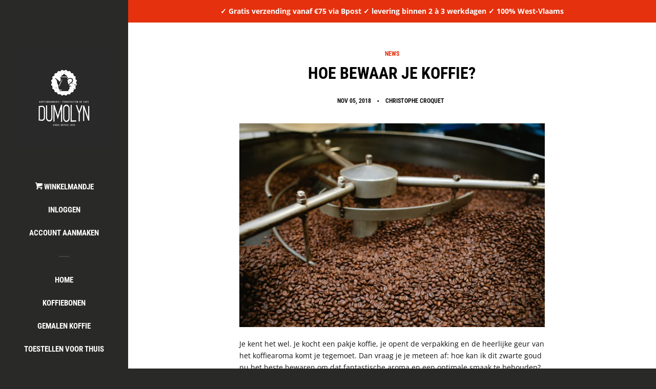

--- FILE ---
content_type: text/html; charset=utf-8
request_url: https://shop.dumolyn.be/blogs/news/hoe-bewaar-je-koffie
body_size: 15149
content:
<!doctype html>
<!--[if lt IE 7]><html class="no-js lt-ie9 lt-ie8 lt-ie7" lang="en"> <![endif]-->
<!--[if IE 7]><html class="no-js lt-ie9 lt-ie8" lang="en"> <![endif]-->
<!--[if IE 8]><html class="no-js lt-ie9" lang="en"> <![endif]-->
<!--[if IE 9 ]><html class="ie9 no-js"> <![endif]-->
<!--[if (gt IE 9)|!(IE)]><!--> <html class="no-js"> <!--<![endif]-->
<head>

  <!-- Basic page needs ================================================== -->
  <meta charset="utf-8">
  <meta http-equiv="X-UA-Compatible" content="IE=edge,chrome=1">

  
  <link rel="shortcut icon" href="//shop.dumolyn.be/cdn/shop/files/Favicon_c1ad4146-ba1c-45a7-bcce-6ffd4d732698_32x32.png?v=1614287216" type="image/png" />
  

  <!-- Title and description ================================================== -->
  <title>
  Hoe bewaar je koffie? | Koffiebranderij Dumolyn
  </title>

  
  <meta name="description" content="Hoe kan ik het best koffie bewaren? Ontdek de vijanden van jouw koffie - Tips &amp; Advies om gemalen koffie en koffiebonen te bewaren">
  

  <!-- Social meta ================================================== -->
  <!-- /snippets/social-meta-tags.liquid -->




<meta property="og:site_name" content="Koffiebranderij Dumolyn">
<meta property="og:url" content="https://shop.dumolyn.be/blogs/news/hoe-bewaar-je-koffie">
<meta property="og:title" content="Hoe bewaar je koffie?">
<meta property="og:type" content="article">
<meta property="og:description" content="
Je kent het wel. Je kocht een pakje koffie, je opent de verpakking en de heerlijke geur van het koffiearoma komt je tegemoet. Dan vraag je je meteen af: hoe kan ik dit zwarte goud nu het beste bewaren om dat fantastische aroma en een optimale smaak te behouden?

De vijanden
Koffie is een natuurproduct en verliest naar verloop van tijd zijn smaak, maar wordt in se niet slecht. Door het product op de juiste manier te bewaren, kan je de smaakbehoud verlengen. Vooraleer we je tips geven over hoe je onze koffie bewaart, moet je eerst weten welke vijanden koffie heeft. Zo hebben licht, zuurstof, warmte (hitte), sterke geuren en vocht de grootste impact op de kwaliteit van je koffie. Koffie op de juiste manier bewaren is dus zeer belangrijk.

Hoe lang is koffie dan houdbaar?
Bij Dumolyn verpakken we onze koffie in luchtdichte zakken. Zodra je onze verpakking opent, komt de koffie in aanraking met lucht en zuurstof. Vanaf dat eigen moment begint eigenlijk het proces waarin de kwaliteit van de koffie achteruitgaat.
In de eerste 24 uur verandert de smaak van je koffie het sterkst. Na 2 tot 6 dagen is de smaak zo veranderd, waardoor de koffie een slap karakter krijgt. Koffie zo snel mogelijk consumeren is dus de boodschap. Wil je genieten van de beste koffie? Dan raden we je aan om koffiebonen te kopen en deze à la minute te malen met een koffiemolen of met een volautomatisch espressotoestel.

Is er een verschil tussen gemalen koffie en koffiebonen?
Uit onze laatste bewering kan je wellicht al afleiden dat er wel degelijk een verschil is tussen koffiebonen en gemalen koffie. Net zoals bij gemalen koffie komt er lucht en zuurstof bij de bonen wanneer je een pakje opent, maar omdat de lucht niet zo snel tot de kern van de boon komt (waar zich de meest essentiële stoffen bevinden voor de smaak), blijft deze dus langer ‘vers’. Al verliest de boon ook in de eerste 48 à 72 uur het meest van zijn aroma.Dat is ook de reden waarom je onze gemalen koffie per 500 gram koopt en onze koffiebonen per 1000 gram.

Wat kan je dan doen om de bewaartijd te vergroten?
Verpakt
Koffie kan je het best in de originele verpakking bewaren. Omdat deze luchtdicht verpakt zijn, kan er dus geen licht, lucht of vochtigheid aan de koffie. Hou er toch enigszins rekening mee dat je de verpakking toch nog best op een koele, donkere en niet-vochtige plaats zet.

Open verpakking
Is de verpakking van je koffie al open? Dan consumeer je de koffie het best zo snel mogelijk. Of verdeel de koffie in meerdere kleine porties. Bewaar deze vervolgens in lucht- en lichtdichte bussen of kokers en plaats deze op een koele plaats.
Algemene tips:

Meng oude koffie(bonen) nooit met nieuwe!
Bewaar koffie niet in de buurt van voedingsmiddelen met een sterke geur
">

<meta property="og:image" content="http://shop.dumolyn.be/cdn/shop/articles/Bonen_1200x1200.jpg?v=1540563898">
<meta property="og:image:secure_url" content="https://shop.dumolyn.be/cdn/shop/articles/Bonen_1200x1200.jpg?v=1540563898">


<meta name="twitter:card" content="summary_large_image">
<meta name="twitter:title" content="Hoe bewaar je koffie?">
<meta name="twitter:description" content="
Je kent het wel. Je kocht een pakje koffie, je opent de verpakking en de heerlijke geur van het koffiearoma komt je tegemoet. Dan vraag je je meteen af: hoe kan ik dit zwarte goud nu het beste bewaren om dat fantastische aroma en een optimale smaak te behouden?

De vijanden
Koffie is een natuurproduct en verliest naar verloop van tijd zijn smaak, maar wordt in se niet slecht. Door het product op de juiste manier te bewaren, kan je de smaakbehoud verlengen. Vooraleer we je tips geven over hoe je onze koffie bewaart, moet je eerst weten welke vijanden koffie heeft. Zo hebben licht, zuurstof, warmte (hitte), sterke geuren en vocht de grootste impact op de kwaliteit van je koffie. Koffie op de juiste manier bewaren is dus zeer belangrijk.

Hoe lang is koffie dan houdbaar?
Bij Dumolyn verpakken we onze koffie in luchtdichte zakken. Zodra je onze verpakking opent, komt de koffie in aanraking met lucht en zuurstof. Vanaf dat eigen moment begint eigenlijk het proces waarin de kwaliteit van de koffie achteruitgaat.
In de eerste 24 uur verandert de smaak van je koffie het sterkst. Na 2 tot 6 dagen is de smaak zo veranderd, waardoor de koffie een slap karakter krijgt. Koffie zo snel mogelijk consumeren is dus de boodschap. Wil je genieten van de beste koffie? Dan raden we je aan om koffiebonen te kopen en deze à la minute te malen met een koffiemolen of met een volautomatisch espressotoestel.

Is er een verschil tussen gemalen koffie en koffiebonen?
Uit onze laatste bewering kan je wellicht al afleiden dat er wel degelijk een verschil is tussen koffiebonen en gemalen koffie. Net zoals bij gemalen koffie komt er lucht en zuurstof bij de bonen wanneer je een pakje opent, maar omdat de lucht niet zo snel tot de kern van de boon komt (waar zich de meest essentiële stoffen bevinden voor de smaak), blijft deze dus langer ‘vers’. Al verliest de boon ook in de eerste 48 à 72 uur het meest van zijn aroma.Dat is ook de reden waarom je onze gemalen koffie per 500 gram koopt en onze koffiebonen per 1000 gram.

Wat kan je dan doen om de bewaartijd te vergroten?
Verpakt
Koffie kan je het best in de originele verpakking bewaren. Omdat deze luchtdicht verpakt zijn, kan er dus geen licht, lucht of vochtigheid aan de koffie. Hou er toch enigszins rekening mee dat je de verpakking toch nog best op een koele, donkere en niet-vochtige plaats zet.

Open verpakking
Is de verpakking van je koffie al open? Dan consumeer je de koffie het best zo snel mogelijk. Of verdeel de koffie in meerdere kleine porties. Bewaar deze vervolgens in lucht- en lichtdichte bussen of kokers en plaats deze op een koele plaats.
Algemene tips:

Meng oude koffie(bonen) nooit met nieuwe!
Bewaar koffie niet in de buurt van voedingsmiddelen met een sterke geur
">


  <!-- Helpers ================================================== -->
  <link rel="canonical" href="https://shop.dumolyn.be/blogs/news/hoe-bewaar-je-koffie">
  <meta name="viewport" content="width=device-width, initial-scale=1, shrink-to-fit=no">

  
    <!-- Ajaxify Cart Plugin ================================================== -->
    <link href="//shop.dumolyn.be/cdn/shop/t/2/assets/ajaxify.scss.css?v=5270623581021609271533282387" rel="stylesheet" type="text/css" media="all" />
  

  <!-- CSS ================================================== -->
  <link href="//shop.dumolyn.be/cdn/shop/t/2/assets/timber.scss.css?v=130578788270375515691753789156" rel="stylesheet" type="text/css" media="all" />

  <script>
    window.theme = window.theme || {};

    var theme = {
      cartType: 'drawer',
      moneyFormat: "€{{amount_with_comma_separator}}",
      currentTemplate: 'article',
      variables: {
        mediaQuerySmall: 'screen and (max-width: 480px)',
        bpSmall: false
      }
    }

    document.documentElement.className = document.documentElement.className.replace('no-js', 'js');
  </script>

  <!-- Header hook for plugins ================================================== -->
  <script>window.performance && window.performance.mark && window.performance.mark('shopify.content_for_header.start');</script><meta name="google-site-verification" content="61YkSPUInbhT_MRXdOLiet3rkH-k6sYSny4exNl_OPM">
<meta id="shopify-digital-wallet" name="shopify-digital-wallet" content="/1973583970/digital_wallets/dialog">
<link rel="alternate" type="application/atom+xml" title="Feed" href="/blogs/news.atom" />
<script async="async" src="/checkouts/internal/preloads.js?locale=nl-BE"></script>
<script id="shopify-features" type="application/json">{"accessToken":"8e31a5084c1d59e97c44378c198f63cd","betas":["rich-media-storefront-analytics"],"domain":"shop.dumolyn.be","predictiveSearch":true,"shopId":1973583970,"locale":"nl"}</script>
<script>var Shopify = Shopify || {};
Shopify.shop = "koffiebranderij-dumolyn.myshopify.com";
Shopify.locale = "nl";
Shopify.currency = {"active":"EUR","rate":"1.0"};
Shopify.country = "BE";
Shopify.theme = {"name":"Pop","id":33278525538,"schema_name":"Pop","schema_version":"7.0.0","theme_store_id":719,"role":"main"};
Shopify.theme.handle = "null";
Shopify.theme.style = {"id":null,"handle":null};
Shopify.cdnHost = "shop.dumolyn.be/cdn";
Shopify.routes = Shopify.routes || {};
Shopify.routes.root = "/";</script>
<script type="module">!function(o){(o.Shopify=o.Shopify||{}).modules=!0}(window);</script>
<script>!function(o){function n(){var o=[];function n(){o.push(Array.prototype.slice.apply(arguments))}return n.q=o,n}var t=o.Shopify=o.Shopify||{};t.loadFeatures=n(),t.autoloadFeatures=n()}(window);</script>
<script id="shop-js-analytics" type="application/json">{"pageType":"article"}</script>
<script defer="defer" async type="module" src="//shop.dumolyn.be/cdn/shopifycloud/shop-js/modules/v2/client.init-shop-cart-sync_BHF27ruw.nl.esm.js"></script>
<script defer="defer" async type="module" src="//shop.dumolyn.be/cdn/shopifycloud/shop-js/modules/v2/chunk.common_Dwaf6e9K.esm.js"></script>
<script type="module">
  await import("//shop.dumolyn.be/cdn/shopifycloud/shop-js/modules/v2/client.init-shop-cart-sync_BHF27ruw.nl.esm.js");
await import("//shop.dumolyn.be/cdn/shopifycloud/shop-js/modules/v2/chunk.common_Dwaf6e9K.esm.js");

  window.Shopify.SignInWithShop?.initShopCartSync?.({"fedCMEnabled":true,"windoidEnabled":true});

</script>
<script>(function() {
  var isLoaded = false;
  function asyncLoad() {
    if (isLoaded) return;
    isLoaded = true;
    var urls = ["https:\/\/chimpstatic.com\/mcjs-connected\/js\/users\/009e666295616807e59b2a541\/9601f642f0d7c2982612ae40c.js?shop=koffiebranderij-dumolyn.myshopify.com","https:\/\/sprt-mws-legacy-files.spur-i-t.com\/motivator\/source.js?mw_motivator_t=1611059379\u0026shop=koffiebranderij-dumolyn.myshopify.com","https:\/\/cdn.autoketing.org\/sdk-cdn\/facebook-chat\/dist\/fb-chat-embed.js?t=1615400803213374400\u0026shop=koffiebranderij-dumolyn.myshopify.com","https:\/\/gcc.metizapps.com\/assets\/js\/app.js?shop=koffiebranderij-dumolyn.myshopify.com"];
    for (var i = 0; i < urls.length; i++) {
      var s = document.createElement('script');
      s.type = 'text/javascript';
      s.async = true;
      s.src = urls[i];
      var x = document.getElementsByTagName('script')[0];
      x.parentNode.insertBefore(s, x);
    }
  };
  if(window.attachEvent) {
    window.attachEvent('onload', asyncLoad);
  } else {
    window.addEventListener('load', asyncLoad, false);
  }
})();</script>
<script id="__st">var __st={"a":1973583970,"offset":3600,"reqid":"f21eb52e-0e4d-4e8c-a877-0d10012517ee-1768847336","pageurl":"shop.dumolyn.be\/blogs\/news\/hoe-bewaar-je-koffie","s":"articles-28593586274","u":"653a24ad4903","p":"article","rtyp":"article","rid":28593586274};</script>
<script>window.ShopifyPaypalV4VisibilityTracking = true;</script>
<script id="captcha-bootstrap">!function(){'use strict';const t='contact',e='account',n='new_comment',o=[[t,t],['blogs',n],['comments',n],[t,'customer']],c=[[e,'customer_login'],[e,'guest_login'],[e,'recover_customer_password'],[e,'create_customer']],r=t=>t.map((([t,e])=>`form[action*='/${t}']:not([data-nocaptcha='true']) input[name='form_type'][value='${e}']`)).join(','),a=t=>()=>t?[...document.querySelectorAll(t)].map((t=>t.form)):[];function s(){const t=[...o],e=r(t);return a(e)}const i='password',u='form_key',d=['recaptcha-v3-token','g-recaptcha-response','h-captcha-response',i],f=()=>{try{return window.sessionStorage}catch{return}},m='__shopify_v',_=t=>t.elements[u];function p(t,e,n=!1){try{const o=window.sessionStorage,c=JSON.parse(o.getItem(e)),{data:r}=function(t){const{data:e,action:n}=t;return t[m]||n?{data:e,action:n}:{data:t,action:n}}(c);for(const[e,n]of Object.entries(r))t.elements[e]&&(t.elements[e].value=n);n&&o.removeItem(e)}catch(o){console.error('form repopulation failed',{error:o})}}const l='form_type',E='cptcha';function T(t){t.dataset[E]=!0}const w=window,h=w.document,L='Shopify',v='ce_forms',y='captcha';let A=!1;((t,e)=>{const n=(g='f06e6c50-85a8-45c8-87d0-21a2b65856fe',I='https://cdn.shopify.com/shopifycloud/storefront-forms-hcaptcha/ce_storefront_forms_captcha_hcaptcha.v1.5.2.iife.js',D={infoText:'Beschermd door hCaptcha',privacyText:'Privacy',termsText:'Voorwaarden'},(t,e,n)=>{const o=w[L][v],c=o.bindForm;if(c)return c(t,g,e,D).then(n);var r;o.q.push([[t,g,e,D],n]),r=I,A||(h.body.append(Object.assign(h.createElement('script'),{id:'captcha-provider',async:!0,src:r})),A=!0)});var g,I,D;w[L]=w[L]||{},w[L][v]=w[L][v]||{},w[L][v].q=[],w[L][y]=w[L][y]||{},w[L][y].protect=function(t,e){n(t,void 0,e),T(t)},Object.freeze(w[L][y]),function(t,e,n,w,h,L){const[v,y,A,g]=function(t,e,n){const i=e?o:[],u=t?c:[],d=[...i,...u],f=r(d),m=r(i),_=r(d.filter((([t,e])=>n.includes(e))));return[a(f),a(m),a(_),s()]}(w,h,L),I=t=>{const e=t.target;return e instanceof HTMLFormElement?e:e&&e.form},D=t=>v().includes(t);t.addEventListener('submit',(t=>{const e=I(t);if(!e)return;const n=D(e)&&!e.dataset.hcaptchaBound&&!e.dataset.recaptchaBound,o=_(e),c=g().includes(e)&&(!o||!o.value);(n||c)&&t.preventDefault(),c&&!n&&(function(t){try{if(!f())return;!function(t){const e=f();if(!e)return;const n=_(t);if(!n)return;const o=n.value;o&&e.removeItem(o)}(t);const e=Array.from(Array(32),(()=>Math.random().toString(36)[2])).join('');!function(t,e){_(t)||t.append(Object.assign(document.createElement('input'),{type:'hidden',name:u})),t.elements[u].value=e}(t,e),function(t,e){const n=f();if(!n)return;const o=[...t.querySelectorAll(`input[type='${i}']`)].map((({name:t})=>t)),c=[...d,...o],r={};for(const[a,s]of new FormData(t).entries())c.includes(a)||(r[a]=s);n.setItem(e,JSON.stringify({[m]:1,action:t.action,data:r}))}(t,e)}catch(e){console.error('failed to persist form',e)}}(e),e.submit())}));const S=(t,e)=>{t&&!t.dataset[E]&&(n(t,e.some((e=>e===t))),T(t))};for(const o of['focusin','change'])t.addEventListener(o,(t=>{const e=I(t);D(e)&&S(e,y())}));const B=e.get('form_key'),M=e.get(l),P=B&&M;t.addEventListener('DOMContentLoaded',(()=>{const t=y();if(P)for(const e of t)e.elements[l].value===M&&p(e,B);[...new Set([...A(),...v().filter((t=>'true'===t.dataset.shopifyCaptcha))])].forEach((e=>S(e,t)))}))}(h,new URLSearchParams(w.location.search),n,t,e,['guest_login'])})(!0,!0)}();</script>
<script integrity="sha256-4kQ18oKyAcykRKYeNunJcIwy7WH5gtpwJnB7kiuLZ1E=" data-source-attribution="shopify.loadfeatures" defer="defer" src="//shop.dumolyn.be/cdn/shopifycloud/storefront/assets/storefront/load_feature-a0a9edcb.js" crossorigin="anonymous"></script>
<script data-source-attribution="shopify.dynamic_checkout.dynamic.init">var Shopify=Shopify||{};Shopify.PaymentButton=Shopify.PaymentButton||{isStorefrontPortableWallets:!0,init:function(){window.Shopify.PaymentButton.init=function(){};var t=document.createElement("script");t.src="https://shop.dumolyn.be/cdn/shopifycloud/portable-wallets/latest/portable-wallets.nl.js",t.type="module",document.head.appendChild(t)}};
</script>
<script data-source-attribution="shopify.dynamic_checkout.buyer_consent">
  function portableWalletsHideBuyerConsent(e){var t=document.getElementById("shopify-buyer-consent"),n=document.getElementById("shopify-subscription-policy-button");t&&n&&(t.classList.add("hidden"),t.setAttribute("aria-hidden","true"),n.removeEventListener("click",e))}function portableWalletsShowBuyerConsent(e){var t=document.getElementById("shopify-buyer-consent"),n=document.getElementById("shopify-subscription-policy-button");t&&n&&(t.classList.remove("hidden"),t.removeAttribute("aria-hidden"),n.addEventListener("click",e))}window.Shopify?.PaymentButton&&(window.Shopify.PaymentButton.hideBuyerConsent=portableWalletsHideBuyerConsent,window.Shopify.PaymentButton.showBuyerConsent=portableWalletsShowBuyerConsent);
</script>
<script data-source-attribution="shopify.dynamic_checkout.cart.bootstrap">document.addEventListener("DOMContentLoaded",(function(){function t(){return document.querySelector("shopify-accelerated-checkout-cart, shopify-accelerated-checkout")}if(t())Shopify.PaymentButton.init();else{new MutationObserver((function(e,n){t()&&(Shopify.PaymentButton.init(),n.disconnect())})).observe(document.body,{childList:!0,subtree:!0})}}));
</script>

<script>window.performance && window.performance.mark && window.performance.mark('shopify.content_for_header.end');</script>

  
<!--[if lt IE 9]>
<script src="//cdnjs.cloudflare.com/ajax/libs/html5shiv/3.7.2/html5shiv.min.js" type="text/javascript"></script>
<![endif]-->


  
  

  
  <script src="//shop.dumolyn.be/cdn/shop/t/2/assets/jquery-2.2.3.min.js?v=58211863146907186831533209814" type="text/javascript"></script>
  <script src="//shop.dumolyn.be/cdn/shop/t/2/assets/modernizr.min.js?v=520786850485634651533209814" type="text/javascript"></script>

  <!--[if (gt IE 9)|!(IE)]><!--><script src="//shop.dumolyn.be/cdn/shop/t/2/assets/lazysizes.min.js?v=177476512571513845041533209814" async="async"></script><!--<![endif]-->
  <!--[if lte IE 9]><script src="//shop.dumolyn.be/cdn/shop/t/2/assets/lazysizes.min.js?v=177476512571513845041533209814"></script><![endif]-->

  <!--[if (gt IE 9)|!(IE)]><!--><script src="//shop.dumolyn.be/cdn/shop/t/2/assets/theme.js?v=143665128681346883511533209814" defer="defer"></script><!--<![endif]-->
  <!--[if lte IE 9]><script src="//shop.dumolyn.be/cdn/shop/t/2/assets/theme.js?v=143665128681346883511533209814"></script><![endif]-->

 

<script>window.__pagefly_analytics_settings__ = {"acceptTracking":false};</script>
 <link href="https://monorail-edge.shopifysvc.com" rel="dns-prefetch">
<script>(function(){if ("sendBeacon" in navigator && "performance" in window) {try {var session_token_from_headers = performance.getEntriesByType('navigation')[0].serverTiming.find(x => x.name == '_s').description;} catch {var session_token_from_headers = undefined;}var session_cookie_matches = document.cookie.match(/_shopify_s=([^;]*)/);var session_token_from_cookie = session_cookie_matches && session_cookie_matches.length === 2 ? session_cookie_matches[1] : "";var session_token = session_token_from_headers || session_token_from_cookie || "";function handle_abandonment_event(e) {var entries = performance.getEntries().filter(function(entry) {return /monorail-edge.shopifysvc.com/.test(entry.name);});if (!window.abandonment_tracked && entries.length === 0) {window.abandonment_tracked = true;var currentMs = Date.now();var navigation_start = performance.timing.navigationStart;var payload = {shop_id: 1973583970,url: window.location.href,navigation_start,duration: currentMs - navigation_start,session_token,page_type: "article"};window.navigator.sendBeacon("https://monorail-edge.shopifysvc.com/v1/produce", JSON.stringify({schema_id: "online_store_buyer_site_abandonment/1.1",payload: payload,metadata: {event_created_at_ms: currentMs,event_sent_at_ms: currentMs}}));}}window.addEventListener('pagehide', handle_abandonment_event);}}());</script>
<script id="web-pixels-manager-setup">(function e(e,d,r,n,o){if(void 0===o&&(o={}),!Boolean(null===(a=null===(i=window.Shopify)||void 0===i?void 0:i.analytics)||void 0===a?void 0:a.replayQueue)){var i,a;window.Shopify=window.Shopify||{};var t=window.Shopify;t.analytics=t.analytics||{};var s=t.analytics;s.replayQueue=[],s.publish=function(e,d,r){return s.replayQueue.push([e,d,r]),!0};try{self.performance.mark("wpm:start")}catch(e){}var l=function(){var e={modern:/Edge?\/(1{2}[4-9]|1[2-9]\d|[2-9]\d{2}|\d{4,})\.\d+(\.\d+|)|Firefox\/(1{2}[4-9]|1[2-9]\d|[2-9]\d{2}|\d{4,})\.\d+(\.\d+|)|Chrom(ium|e)\/(9{2}|\d{3,})\.\d+(\.\d+|)|(Maci|X1{2}).+ Version\/(15\.\d+|(1[6-9]|[2-9]\d|\d{3,})\.\d+)([,.]\d+|)( \(\w+\)|)( Mobile\/\w+|) Safari\/|Chrome.+OPR\/(9{2}|\d{3,})\.\d+\.\d+|(CPU[ +]OS|iPhone[ +]OS|CPU[ +]iPhone|CPU IPhone OS|CPU iPad OS)[ +]+(15[._]\d+|(1[6-9]|[2-9]\d|\d{3,})[._]\d+)([._]\d+|)|Android:?[ /-](13[3-9]|1[4-9]\d|[2-9]\d{2}|\d{4,})(\.\d+|)(\.\d+|)|Android.+Firefox\/(13[5-9]|1[4-9]\d|[2-9]\d{2}|\d{4,})\.\d+(\.\d+|)|Android.+Chrom(ium|e)\/(13[3-9]|1[4-9]\d|[2-9]\d{2}|\d{4,})\.\d+(\.\d+|)|SamsungBrowser\/([2-9]\d|\d{3,})\.\d+/,legacy:/Edge?\/(1[6-9]|[2-9]\d|\d{3,})\.\d+(\.\d+|)|Firefox\/(5[4-9]|[6-9]\d|\d{3,})\.\d+(\.\d+|)|Chrom(ium|e)\/(5[1-9]|[6-9]\d|\d{3,})\.\d+(\.\d+|)([\d.]+$|.*Safari\/(?![\d.]+ Edge\/[\d.]+$))|(Maci|X1{2}).+ Version\/(10\.\d+|(1[1-9]|[2-9]\d|\d{3,})\.\d+)([,.]\d+|)( \(\w+\)|)( Mobile\/\w+|) Safari\/|Chrome.+OPR\/(3[89]|[4-9]\d|\d{3,})\.\d+\.\d+|(CPU[ +]OS|iPhone[ +]OS|CPU[ +]iPhone|CPU IPhone OS|CPU iPad OS)[ +]+(10[._]\d+|(1[1-9]|[2-9]\d|\d{3,})[._]\d+)([._]\d+|)|Android:?[ /-](13[3-9]|1[4-9]\d|[2-9]\d{2}|\d{4,})(\.\d+|)(\.\d+|)|Mobile Safari.+OPR\/([89]\d|\d{3,})\.\d+\.\d+|Android.+Firefox\/(13[5-9]|1[4-9]\d|[2-9]\d{2}|\d{4,})\.\d+(\.\d+|)|Android.+Chrom(ium|e)\/(13[3-9]|1[4-9]\d|[2-9]\d{2}|\d{4,})\.\d+(\.\d+|)|Android.+(UC? ?Browser|UCWEB|U3)[ /]?(15\.([5-9]|\d{2,})|(1[6-9]|[2-9]\d|\d{3,})\.\d+)\.\d+|SamsungBrowser\/(5\.\d+|([6-9]|\d{2,})\.\d+)|Android.+MQ{2}Browser\/(14(\.(9|\d{2,})|)|(1[5-9]|[2-9]\d|\d{3,})(\.\d+|))(\.\d+|)|K[Aa][Ii]OS\/(3\.\d+|([4-9]|\d{2,})\.\d+)(\.\d+|)/},d=e.modern,r=e.legacy,n=navigator.userAgent;return n.match(d)?"modern":n.match(r)?"legacy":"unknown"}(),u="modern"===l?"modern":"legacy",c=(null!=n?n:{modern:"",legacy:""})[u],f=function(e){return[e.baseUrl,"/wpm","/b",e.hashVersion,"modern"===e.buildTarget?"m":"l",".js"].join("")}({baseUrl:d,hashVersion:r,buildTarget:u}),m=function(e){var d=e.version,r=e.bundleTarget,n=e.surface,o=e.pageUrl,i=e.monorailEndpoint;return{emit:function(e){var a=e.status,t=e.errorMsg,s=(new Date).getTime(),l=JSON.stringify({metadata:{event_sent_at_ms:s},events:[{schema_id:"web_pixels_manager_load/3.1",payload:{version:d,bundle_target:r,page_url:o,status:a,surface:n,error_msg:t},metadata:{event_created_at_ms:s}}]});if(!i)return console&&console.warn&&console.warn("[Web Pixels Manager] No Monorail endpoint provided, skipping logging."),!1;try{return self.navigator.sendBeacon.bind(self.navigator)(i,l)}catch(e){}var u=new XMLHttpRequest;try{return u.open("POST",i,!0),u.setRequestHeader("Content-Type","text/plain"),u.send(l),!0}catch(e){return console&&console.warn&&console.warn("[Web Pixels Manager] Got an unhandled error while logging to Monorail."),!1}}}}({version:r,bundleTarget:l,surface:e.surface,pageUrl:self.location.href,monorailEndpoint:e.monorailEndpoint});try{o.browserTarget=l,function(e){var d=e.src,r=e.async,n=void 0===r||r,o=e.onload,i=e.onerror,a=e.sri,t=e.scriptDataAttributes,s=void 0===t?{}:t,l=document.createElement("script"),u=document.querySelector("head"),c=document.querySelector("body");if(l.async=n,l.src=d,a&&(l.integrity=a,l.crossOrigin="anonymous"),s)for(var f in s)if(Object.prototype.hasOwnProperty.call(s,f))try{l.dataset[f]=s[f]}catch(e){}if(o&&l.addEventListener("load",o),i&&l.addEventListener("error",i),u)u.appendChild(l);else{if(!c)throw new Error("Did not find a head or body element to append the script");c.appendChild(l)}}({src:f,async:!0,onload:function(){if(!function(){var e,d;return Boolean(null===(d=null===(e=window.Shopify)||void 0===e?void 0:e.analytics)||void 0===d?void 0:d.initialized)}()){var d=window.webPixelsManager.init(e)||void 0;if(d){var r=window.Shopify.analytics;r.replayQueue.forEach((function(e){var r=e[0],n=e[1],o=e[2];d.publishCustomEvent(r,n,o)})),r.replayQueue=[],r.publish=d.publishCustomEvent,r.visitor=d.visitor,r.initialized=!0}}},onerror:function(){return m.emit({status:"failed",errorMsg:"".concat(f," has failed to load")})},sri:function(e){var d=/^sha384-[A-Za-z0-9+/=]+$/;return"string"==typeof e&&d.test(e)}(c)?c:"",scriptDataAttributes:o}),m.emit({status:"loading"})}catch(e){m.emit({status:"failed",errorMsg:(null==e?void 0:e.message)||"Unknown error"})}}})({shopId: 1973583970,storefrontBaseUrl: "https://shop.dumolyn.be",extensionsBaseUrl: "https://extensions.shopifycdn.com/cdn/shopifycloud/web-pixels-manager",monorailEndpoint: "https://monorail-edge.shopifysvc.com/unstable/produce_batch",surface: "storefront-renderer",enabledBetaFlags: ["2dca8a86"],webPixelsConfigList: [{"id":"996835656","configuration":"{\"config\":\"{\\\"pixel_id\\\":\\\"G-HJ1W6YLGES\\\",\\\"target_country\\\":\\\"BE\\\",\\\"gtag_events\\\":[{\\\"type\\\":\\\"search\\\",\\\"action_label\\\":[\\\"G-HJ1W6YLGES\\\",\\\"AW-831426590\\\/XsPUCImMj5kBEJ6guowD\\\"]},{\\\"type\\\":\\\"begin_checkout\\\",\\\"action_label\\\":[\\\"G-HJ1W6YLGES\\\",\\\"AW-831426590\\\/MnUuCIaMj5kBEJ6guowD\\\"]},{\\\"type\\\":\\\"view_item\\\",\\\"action_label\\\":[\\\"G-HJ1W6YLGES\\\",\\\"AW-831426590\\\/uXH-CICMj5kBEJ6guowD\\\",\\\"MC-49MVRTEJ81\\\"]},{\\\"type\\\":\\\"purchase\\\",\\\"action_label\\\":[\\\"G-HJ1W6YLGES\\\",\\\"AW-831426590\\\/DfdfCP2Lj5kBEJ6guowD\\\",\\\"MC-49MVRTEJ81\\\"]},{\\\"type\\\":\\\"page_view\\\",\\\"action_label\\\":[\\\"G-HJ1W6YLGES\\\",\\\"AW-831426590\\\/OBilCPqLj5kBEJ6guowD\\\",\\\"MC-49MVRTEJ81\\\"]},{\\\"type\\\":\\\"add_payment_info\\\",\\\"action_label\\\":[\\\"G-HJ1W6YLGES\\\",\\\"AW-831426590\\\/KXpeCIyMj5kBEJ6guowD\\\"]},{\\\"type\\\":\\\"add_to_cart\\\",\\\"action_label\\\":[\\\"G-HJ1W6YLGES\\\",\\\"AW-831426590\\\/4vGHCIOMj5kBEJ6guowD\\\"]}],\\\"enable_monitoring_mode\\\":false}\"}","eventPayloadVersion":"v1","runtimeContext":"OPEN","scriptVersion":"b2a88bafab3e21179ed38636efcd8a93","type":"APP","apiClientId":1780363,"privacyPurposes":[],"dataSharingAdjustments":{"protectedCustomerApprovalScopes":["read_customer_address","read_customer_email","read_customer_name","read_customer_personal_data","read_customer_phone"]}},{"id":"374899016","configuration":"{\"pixel_id\":\"279859112594945\",\"pixel_type\":\"facebook_pixel\",\"metaapp_system_user_token\":\"-\"}","eventPayloadVersion":"v1","runtimeContext":"OPEN","scriptVersion":"ca16bc87fe92b6042fbaa3acc2fbdaa6","type":"APP","apiClientId":2329312,"privacyPurposes":["ANALYTICS","MARKETING","SALE_OF_DATA"],"dataSharingAdjustments":{"protectedCustomerApprovalScopes":["read_customer_address","read_customer_email","read_customer_name","read_customer_personal_data","read_customer_phone"]}},{"id":"shopify-app-pixel","configuration":"{}","eventPayloadVersion":"v1","runtimeContext":"STRICT","scriptVersion":"0450","apiClientId":"shopify-pixel","type":"APP","privacyPurposes":["ANALYTICS","MARKETING"]},{"id":"shopify-custom-pixel","eventPayloadVersion":"v1","runtimeContext":"LAX","scriptVersion":"0450","apiClientId":"shopify-pixel","type":"CUSTOM","privacyPurposes":["ANALYTICS","MARKETING"]}],isMerchantRequest: false,initData: {"shop":{"name":"Koffiebranderij Dumolyn","paymentSettings":{"currencyCode":"EUR"},"myshopifyDomain":"koffiebranderij-dumolyn.myshopify.com","countryCode":"BE","storefrontUrl":"https:\/\/shop.dumolyn.be"},"customer":null,"cart":null,"checkout":null,"productVariants":[],"purchasingCompany":null},},"https://shop.dumolyn.be/cdn","fcfee988w5aeb613cpc8e4bc33m6693e112",{"modern":"","legacy":""},{"shopId":"1973583970","storefrontBaseUrl":"https:\/\/shop.dumolyn.be","extensionBaseUrl":"https:\/\/extensions.shopifycdn.com\/cdn\/shopifycloud\/web-pixels-manager","surface":"storefront-renderer","enabledBetaFlags":"[\"2dca8a86\"]","isMerchantRequest":"false","hashVersion":"fcfee988w5aeb613cpc8e4bc33m6693e112","publish":"custom","events":"[[\"page_viewed\",{}]]"});</script><script>
  window.ShopifyAnalytics = window.ShopifyAnalytics || {};
  window.ShopifyAnalytics.meta = window.ShopifyAnalytics.meta || {};
  window.ShopifyAnalytics.meta.currency = 'EUR';
  var meta = {"page":{"pageType":"article","resourceType":"article","resourceId":28593586274,"requestId":"f21eb52e-0e4d-4e8c-a877-0d10012517ee-1768847336"}};
  for (var attr in meta) {
    window.ShopifyAnalytics.meta[attr] = meta[attr];
  }
</script>
<script class="analytics">
  (function () {
    var customDocumentWrite = function(content) {
      var jquery = null;

      if (window.jQuery) {
        jquery = window.jQuery;
      } else if (window.Checkout && window.Checkout.$) {
        jquery = window.Checkout.$;
      }

      if (jquery) {
        jquery('body').append(content);
      }
    };

    var hasLoggedConversion = function(token) {
      if (token) {
        return document.cookie.indexOf('loggedConversion=' + token) !== -1;
      }
      return false;
    }

    var setCookieIfConversion = function(token) {
      if (token) {
        var twoMonthsFromNow = new Date(Date.now());
        twoMonthsFromNow.setMonth(twoMonthsFromNow.getMonth() + 2);

        document.cookie = 'loggedConversion=' + token + '; expires=' + twoMonthsFromNow;
      }
    }

    var trekkie = window.ShopifyAnalytics.lib = window.trekkie = window.trekkie || [];
    if (trekkie.integrations) {
      return;
    }
    trekkie.methods = [
      'identify',
      'page',
      'ready',
      'track',
      'trackForm',
      'trackLink'
    ];
    trekkie.factory = function(method) {
      return function() {
        var args = Array.prototype.slice.call(arguments);
        args.unshift(method);
        trekkie.push(args);
        return trekkie;
      };
    };
    for (var i = 0; i < trekkie.methods.length; i++) {
      var key = trekkie.methods[i];
      trekkie[key] = trekkie.factory(key);
    }
    trekkie.load = function(config) {
      trekkie.config = config || {};
      trekkie.config.initialDocumentCookie = document.cookie;
      var first = document.getElementsByTagName('script')[0];
      var script = document.createElement('script');
      script.type = 'text/javascript';
      script.onerror = function(e) {
        var scriptFallback = document.createElement('script');
        scriptFallback.type = 'text/javascript';
        scriptFallback.onerror = function(error) {
                var Monorail = {
      produce: function produce(monorailDomain, schemaId, payload) {
        var currentMs = new Date().getTime();
        var event = {
          schema_id: schemaId,
          payload: payload,
          metadata: {
            event_created_at_ms: currentMs,
            event_sent_at_ms: currentMs
          }
        };
        return Monorail.sendRequest("https://" + monorailDomain + "/v1/produce", JSON.stringify(event));
      },
      sendRequest: function sendRequest(endpointUrl, payload) {
        // Try the sendBeacon API
        if (window && window.navigator && typeof window.navigator.sendBeacon === 'function' && typeof window.Blob === 'function' && !Monorail.isIos12()) {
          var blobData = new window.Blob([payload], {
            type: 'text/plain'
          });

          if (window.navigator.sendBeacon(endpointUrl, blobData)) {
            return true;
          } // sendBeacon was not successful

        } // XHR beacon

        var xhr = new XMLHttpRequest();

        try {
          xhr.open('POST', endpointUrl);
          xhr.setRequestHeader('Content-Type', 'text/plain');
          xhr.send(payload);
        } catch (e) {
          console.log(e);
        }

        return false;
      },
      isIos12: function isIos12() {
        return window.navigator.userAgent.lastIndexOf('iPhone; CPU iPhone OS 12_') !== -1 || window.navigator.userAgent.lastIndexOf('iPad; CPU OS 12_') !== -1;
      }
    };
    Monorail.produce('monorail-edge.shopifysvc.com',
      'trekkie_storefront_load_errors/1.1',
      {shop_id: 1973583970,
      theme_id: 33278525538,
      app_name: "storefront",
      context_url: window.location.href,
      source_url: "//shop.dumolyn.be/cdn/s/trekkie.storefront.cd680fe47e6c39ca5d5df5f0a32d569bc48c0f27.min.js"});

        };
        scriptFallback.async = true;
        scriptFallback.src = '//shop.dumolyn.be/cdn/s/trekkie.storefront.cd680fe47e6c39ca5d5df5f0a32d569bc48c0f27.min.js';
        first.parentNode.insertBefore(scriptFallback, first);
      };
      script.async = true;
      script.src = '//shop.dumolyn.be/cdn/s/trekkie.storefront.cd680fe47e6c39ca5d5df5f0a32d569bc48c0f27.min.js';
      first.parentNode.insertBefore(script, first);
    };
    trekkie.load(
      {"Trekkie":{"appName":"storefront","development":false,"defaultAttributes":{"shopId":1973583970,"isMerchantRequest":null,"themeId":33278525538,"themeCityHash":"10765270535171907928","contentLanguage":"nl","currency":"EUR","eventMetadataId":"c5ef237a-35e2-42d2-8d30-5aa1b447025a"},"isServerSideCookieWritingEnabled":true,"monorailRegion":"shop_domain","enabledBetaFlags":["65f19447"]},"Session Attribution":{},"S2S":{"facebookCapiEnabled":false,"source":"trekkie-storefront-renderer","apiClientId":580111}}
    );

    var loaded = false;
    trekkie.ready(function() {
      if (loaded) return;
      loaded = true;

      window.ShopifyAnalytics.lib = window.trekkie;

      var originalDocumentWrite = document.write;
      document.write = customDocumentWrite;
      try { window.ShopifyAnalytics.merchantGoogleAnalytics.call(this); } catch(error) {};
      document.write = originalDocumentWrite;

      window.ShopifyAnalytics.lib.page(null,{"pageType":"article","resourceType":"article","resourceId":28593586274,"requestId":"f21eb52e-0e4d-4e8c-a877-0d10012517ee-1768847336","shopifyEmitted":true});

      var match = window.location.pathname.match(/checkouts\/(.+)\/(thank_you|post_purchase)/)
      var token = match? match[1]: undefined;
      if (!hasLoggedConversion(token)) {
        setCookieIfConversion(token);
        
      }
    });


        var eventsListenerScript = document.createElement('script');
        eventsListenerScript.async = true;
        eventsListenerScript.src = "//shop.dumolyn.be/cdn/shopifycloud/storefront/assets/shop_events_listener-3da45d37.js";
        document.getElementsByTagName('head')[0].appendChild(eventsListenerScript);

})();</script>
  <script>
  if (!window.ga || (window.ga && typeof window.ga !== 'function')) {
    window.ga = function ga() {
      (window.ga.q = window.ga.q || []).push(arguments);
      if (window.Shopify && window.Shopify.analytics && typeof window.Shopify.analytics.publish === 'function') {
        window.Shopify.analytics.publish("ga_stub_called", {}, {sendTo: "google_osp_migration"});
      }
      console.error("Shopify's Google Analytics stub called with:", Array.from(arguments), "\nSee https://help.shopify.com/manual/promoting-marketing/pixels/pixel-migration#google for more information.");
    };
    if (window.Shopify && window.Shopify.analytics && typeof window.Shopify.analytics.publish === 'function') {
      window.Shopify.analytics.publish("ga_stub_initialized", {}, {sendTo: "google_osp_migration"});
    }
  }
</script>
<script
  defer
  src="https://shop.dumolyn.be/cdn/shopifycloud/perf-kit/shopify-perf-kit-3.0.4.min.js"
  data-application="storefront-renderer"
  data-shop-id="1973583970"
  data-render-region="gcp-us-east1"
  data-page-type="article"
  data-theme-instance-id="33278525538"
  data-theme-name="Pop"
  data-theme-version="7.0.0"
  data-monorail-region="shop_domain"
  data-resource-timing-sampling-rate="10"
  data-shs="true"
  data-shs-beacon="true"
  data-shs-export-with-fetch="true"
  data-shs-logs-sample-rate="1"
  data-shs-beacon-endpoint="https://shop.dumolyn.be/api/collect"
></script>
</head> 


<body id="hoe-bewaar-je-koffie-koffiebranderij-dumolyn" class="template-article" >
<!-- Google Tag Manager (noscript) -->
<noscript><iframe src="https://www.googletagmanager.com/ns.html?id=GTM-M4RKL7K"
height="0" width="0" style="display:none;visibility:hidden"></iframe></noscript>
<!-- End Google Tag Manager (noscript) -->
  
  <div id="shopify-section-header" class="shopify-section">





<style>
.site-header {
  
}

@media screen and (max-width: 1024px) {
  .site-header {
    height: 100px;
  }
}



@media screen and (min-width: 1025px) {
  .main-content {
    margin: 90px 0 0 0;
  }

  .site-header {
    height: 100%;
    width: 250px;
    overflow-y: auto;
    left: 0;
    position: fixed;
  }
}

.nav-mobile {
  width: 250px;
}

.page-move--nav .page-element {
  left: 250px;
}

@media screen and (min-width: 1025px) {
  .page-wrapper {
    left: 250px;
    width: calc(100% - 250px);
  }
}

.supports-csstransforms .page-move--nav .page-element {
  left: 0;
  -webkit-transform: translateX(250px);
  -moz-transform: translateX(250px);
  -ms-transform: translateX(250px);
  -o-transform: translateX(250px);
  transform: translateX(250px);
}

@media screen and (min-width: 1025px) {
  .supports-csstransforms .page-move--cart .site-header  {
    left: -250px;
  }
  .supports-csstransforms .page-move--cart .page-wrapper {
    left: calc(250px / 2);
    transform: translateX(calc(-50% + (250px / 2)));
  }
}

@media screen and (max-width: 1024px) {
  .page-wrapper {
    top: 100px;
  }
}

.page-move--nav .ajaxify-drawer {
  right: -250px;
}

.supports-csstransforms .page-move--nav .ajaxify-drawer {
  right: 0;
  -webkit-transform: translateX(250px);
  -moz-transform: translateX(250px);
  -ms-transform: translateX(250px);
  -o-transform: translateX(250px);
  transform: translateX(250px);
}

@media screen and (max-width: 1024px) {
  .header-logo img {
    max-height: 70px;
  }
}

@media screen and (min-width: 1025px) {
  .header-logo img {
    max-height: none;
  }
}

.nav-bar {
  height: 100px;
}

@media screen and (max-width: 1024px) {
  .cart-toggle,
  .nav-toggle {
    height: 100px;
  }
}
</style>



<div class="nav-mobile">
  <nav class="nav-bar" role="navigation">
    <div class="wrapper">
      



<ul class="site-nav" id="accessibleNav">
  
    
      
        <li>
          <a href="/" class="site-nav__link site-nav__linknodrop">
            Home
          </a>
        </li>
      
    
  
    
      
        <li>
          <a href="/collections/dumolyn-koffiebonen" class="site-nav__link site-nav__linknodrop">
            Koffiebonen
          </a>
        </li>
      
    
  
    
      
        <li>
          <a href="/collections/dumolyn-gemalen-koffie" class="site-nav__link site-nav__linknodrop">
            Gemalen Koffie
          </a>
        </li>
      
    
  
    
      
        <li>
          <a href="/collections/espressotoestellen-voor-thuis" class="site-nav__link site-nav__linknodrop">
            Toestellen voor thuis
          </a>
        </li>
      
    
  
    
      
        <li>
          <a href="/collections/espressotoestellen-voor-op-kantoor" class="site-nav__link site-nav__linknodrop">
            Kantoortoestellen
          </a>
        </li>
      
    
  
    
      
        <li>
          <a href="/collections/onderhoudsproducten" class="site-nav__link site-nav__linknodrop">
            Onderhoudsproducten
          </a>
        </li>
      
    
  
    
      
        <li>
          <a href="/collections/losse-thee" class="site-nav__link site-nav__linknodrop">
            Losse Thee
          </a>
        </li>
      
    
  
    
      
        <li>
          <a href="/pages/contact" class="site-nav__link site-nav__linknodrop">
            Contact
          </a>
        </li>
      
    
  
  
    
      <li class="large--hide">
        <a href="/account/login" class="site-nav__link">Inloggen</a>
      </li>
      <li class="large--hide">
        <a href="/account/register" class="site-nav__link">Account aanmaken</a>
      </li>
    
  
</ul>

    </div>
  </nav>
</div>

<header class="site-header page-element" role="banner" data-section-id="header" data-section-type="header">
  <div class="nav-bar grid--full large--hide">

    <div class="grid-item one-quarter">
      <button type="button" class="text-link nav-toggle" id="navToggle" aria-expanded="false" aria-controls="accessibleNav">
        <div class="table-contain">
          <div class="table-contain__inner">
            <span class="icon-fallback-text">
              <span class="icon icon-hamburger" aria-hidden="true"></span>
              <span class="fallback-text">Menu</span>
            </span>
          </div>
        </div>
      </button>
    </div>

    <div class="grid-item two-quarters">

      <div class="table-contain">
        <div class="table-contain__inner">

        
          <div class="h1 header-logo" itemscope itemtype="http://schema.org/Organization">
        

        
          <a href="/" itemprop="url">
            <img src="//shop.dumolyn.be/cdn/shop/files/FB_Profile_450x.png?v=1614287216" alt="Koffiebranderij Dumolyn" itemprop="logo">
          </a>
        

        
          </div>
        

        </div>
      </div>

    </div>

    <div class="grid-item one-quarter">
      <a href="/cart" class="cart-toggle">
      <div class="table-contain">
        <div class="table-contain__inner">
          <span class="icon-fallback-text">
            <span class="icon icon-cart" aria-hidden="true"></span>
            <span class="fallback-text">Winkelmandje</span>
          </span>
        </div>
      </div>
      </a>
    </div>

  </div>

  <div class="wrapper">

    
    <div class="grid--full">
      <div class="grid-item medium-down--hide">
      
        <div class="h1 header-logo" itemscope itemtype="http://schema.org/Organization">
      

      
        
        
<style>
  
  
  @media screen and (min-width: 480px) { 
    #Logo-header {
      max-width: 195px;
      max-height: 195.0px;
    }
    #LogoWrapper-header {
      max-width: 195px;
    }
   } 
  
  
    
    @media screen and (max-width: 479px) {
      #Logo-header {
        max-width: 450px;
        max-height: 450px;
      }
      #LogoWrapper-header {
        max-width: 450px;
      }
    }
  
</style>


        <div id="LogoWrapper-header" class="logo-wrapper js">
          <a href="/" itemprop="url" style="padding-top:100.0%;">
            <img id="Logo-header"
                 class="logo lazyload"
                 data-src="//shop.dumolyn.be/cdn/shop/files/FB_Profile_{width}x.png?v=1614287216"
                 data-widths="[195, 380, 575, 720, 900, 1080, 1296, 1512, 1728, 2048]"
                 data-aspectratio=""
                 data-sizes="auto"
                 alt="Koffiebranderij Dumolyn"
                 itemprop="logo">
          </a>
        </div>

        <noscript>
          <a href="/" itemprop="url">
            <img src="//shop.dumolyn.be/cdn/shop/files/FB_Profile_450x.png?v=1614287216" alt="Koffiebranderij Dumolyn" itemprop="logo">
          </a>
        </noscript>
      

      
        </div>
      
      </div>
    </div>

    

    <div class="medium-down--hide">
      <ul class="site-nav">
        <li>
          <a href="/cart" class="cart-toggle site-nav__link">
            <span class="icon icon-cart" aria-hidden="true"></span>
            Winkelmandje
            <span id="cartCount" class="hidden-count">(0)</span>
          </a>
        </li>
        
          
            <li>
              <a href="/account/login" class="site-nav__link">Inloggen</a>
            </li>
            <li>
              <a href="/account/register" class="site-nav__link">Account aanmaken</a>
            </li>
          
        
      </ul>

      <hr class="hr--small">
    </div>

    

    <nav class="medium-down--hide" role="navigation">
      



<ul class="site-nav" id="accessibleNav">
  
    
      
        <li>
          <a href="/" class="site-nav__link site-nav__linknodrop">
            Home
          </a>
        </li>
      
    
  
    
      
        <li>
          <a href="/collections/dumolyn-koffiebonen" class="site-nav__link site-nav__linknodrop">
            Koffiebonen
          </a>
        </li>
      
    
  
    
      
        <li>
          <a href="/collections/dumolyn-gemalen-koffie" class="site-nav__link site-nav__linknodrop">
            Gemalen Koffie
          </a>
        </li>
      
    
  
    
      
        <li>
          <a href="/collections/espressotoestellen-voor-thuis" class="site-nav__link site-nav__linknodrop">
            Toestellen voor thuis
          </a>
        </li>
      
    
  
    
      
        <li>
          <a href="/collections/espressotoestellen-voor-op-kantoor" class="site-nav__link site-nav__linknodrop">
            Kantoortoestellen
          </a>
        </li>
      
    
  
    
      
        <li>
          <a href="/collections/onderhoudsproducten" class="site-nav__link site-nav__linknodrop">
            Onderhoudsproducten
          </a>
        </li>
      
    
  
    
      
        <li>
          <a href="/collections/losse-thee" class="site-nav__link site-nav__linknodrop">
            Losse Thee
          </a>
        </li>
      
    
  
    
      
        <li>
          <a href="/pages/contact" class="site-nav__link site-nav__linknodrop">
            Contact
          </a>
        </li>
      
    
  
  
    
      <li class="large--hide">
        <a href="/account/login" class="site-nav__link">Inloggen</a>
      </li>
      <li class="large--hide">
        <a href="/account/register" class="site-nav__link">Account aanmaken</a>
      </li>
    
  
</ul>

    </nav>

  </div>
</header>


</div>

  <div class="page-wrapper page-element">

    <div id="shopify-section-announcement-bar" class="shopify-section">
  
    <style>
      .announcement-bar {
        background-color: #e5310e;
      }

      

      .announcement-bar--link:hover {
        

        
          
          background-color: #f25232;
        
      }

      .announcement-bar__message {
        color: #ffffff;
      }
    </style>

    
      <div class="announcement-bar">
    

      <p class="announcement-bar__message">✓ Gratis verzending vanaf €75 via Bpost ✓ levering binnen 2 à 3 werkdagen ✓ 100% West-Vlaams</p>

    
      </div>
    

  



</div>

    <main class="main-content" role="main">
      <div class="wrapper">

        <!-- /templates/article.liquid -->


<div id="shopify-section-article-template" class="shopify-section">







<div class="grid" data-section-id="article-template" data-section-type="article-template">
  <article class="grid-item large--two-thirds push--large--one-sixth blog-post-single" itemscope itemtype="http://schema.org/Article">

    <header class="section-header text-center">

      <a class="blog__name text-center" href="/blogs/news">news</a>

      <h1>Hoe bewaar je koffie?</h1>

      
      
      
      

      <div class="blog-meta">
        <p class="meta">
          <time datetime="2018-11-05">Nov 05, 2018</time>
          <span class="meta__dot" aria-hidden="true"></span>
          <span>Christophe Croquet</span>
        </p>

        <div class="meta text-center">
          



        </div>
      </div>
    </header>

    <div class="rte" itemprop="articleBody">
      <p style="text-align: left;"><img alt="Hoe Bewaar Je Koffie" src="//cdn.shopify.com/s/files/1/0019/7358/3970/files/Bonen_grande.jpg?v=1533042611" style="float: none;"></p>
<p style="text-align: left;">Je kent het wel. Je kocht een pakje koffie, je opent de verpakking en de heerlijke geur van het koffiearoma komt je tegemoet. Dan vraag je je meteen af: hoe kan ik dit zwarte goud nu het beste bewaren om dat fantastische aroma en een optimale smaak te behouden?</p>
<h2 style="text-align: left;">
<br>De vijanden</h2>
<p style="text-align: left;">Koffie is een natuurproduct en verliest naar verloop van tijd zijn smaak, maar wordt in se niet slecht. Door het product op de juiste manier te bewaren, kan je de smaakbehoud verlengen. Vooraleer we je tips geven over hoe je onze koffie bewaart, moet je eerst weten welke vijanden koffie heeft. Zo hebben licht, zuurstof, warmte (hitte), sterke geuren en vocht de grootste impact op de kwaliteit van je koffie. Koffie op de juiste manier bewaren is dus zeer belangrijk.</p>
<h2 style="text-align: left;">
<br>Hoe lang is koffie dan houdbaar?</h2>
<p style="text-align: left;">Bij Dumolyn verpakken we onze koffie in luchtdichte zakken. Zodra je onze verpakking opent, komt de koffie in aanraking met lucht en zuurstof. Vanaf dat eigen moment begint eigenlijk het proces waarin de kwaliteit van de koffie achteruitgaat.</p>
<p style="text-align: left;"><br>In de eerste 24 uur verandert de smaak van je koffie het sterkst. Na 2 tot 6 dagen is de smaak zo veranderd, waardoor de koffie een slap karakter krijgt. Koffie zo snel mogelijk consumeren is dus de boodschap. Wil je genieten van de beste koffie? Dan raden we je aan om koffiebonen te kopen en deze à la minute te malen met een koffiemolen of met een volautomatisch espressotoestel.</p>
<h2 style="text-align: left;">
<br>Is er een verschil tussen gemalen koffie en koffiebonen?</h2>
<p style="text-align: left;">Uit onze laatste bewering kan je wellicht al afleiden dat er wel degelijk een verschil is tussen koffiebonen en gemalen koffie. Net zoals bij gemalen koffie komt er lucht en zuurstof bij de bonen wanneer je een pakje opent, maar omdat de lucht niet zo snel tot de kern van de boon komt (waar zich de meest essentiële stoffen bevinden voor de smaak), blijft deze dus langer ‘vers’. Al verliest de boon ook in de eerste 48 à 72 uur het meest van zijn aroma.<br>Dat is ook de reden waarom je onze gemalen koffie per 500 gram koopt en onze koffiebonen per 1000 gram.</p>
<h2 style="text-align: left;">
<br>Wat kan je dan doen om de bewaartijd te vergroten?</h2>
<h3 style="text-align: left;">Verpakt</h3>
<p style="text-align: left;">Koffie kan je het best in de originele verpakking bewaren. Omdat deze luchtdicht verpakt zijn, kan er dus geen licht, lucht of vochtigheid aan de koffie. Hou er toch enigszins rekening mee dat je de verpakking toch nog best op een koele, donkere en niet-vochtige plaats zet.</p>
<h3 style="text-align: left;">
<br>Open verpakking</h3>
<p style="text-align: left;">Is de verpakking van je koffie al open? Dan consumeer je de koffie het best zo snel mogelijk. Of verdeel de koffie in meerdere kleine porties. Bewaar deze vervolgens in lucht- en lichtdichte bussen of kokers en plaats deze op een koele plaats.</p>
<p style="text-align: left;"><br><strong>Algemene tips:</strong></p>
<ul style="text-align: left;">
<li>Meng oude koffie(bonen) nooit met nieuwe!</li>
<li>Bewaar koffie niet in de buurt van voedingsmiddelen met een sterke geur</li>
</ul>
    </div>

    
      <div class="text-center item-social-sharing">
        <h2 class="h3">Deel deze post</h2>
        

<div class="social-sharing" data-permalink="https://shop.dumolyn.be/blogs/news/hoe-bewaar-je-koffie">
  
    <a target="_blank" href="//www.facebook.com/sharer.php?u=https://shop.dumolyn.be/blogs/news/hoe-bewaar-je-koffie" class="share-facebook">
      <span class="icon icon-facebook" aria-hidden="true"></span>
      <span class="share-title" aria-hidden="true">Deel op Facebook</span>
      <span class="visuallyhidden">Deel op Facebook</span>
    </a>
  

  
    <a target="_blank" href="//twitter.com/share?text=Hoe%20bewaar%20je%20koffie?&amp;url=https://shop.dumolyn.be/blogs/news/hoe-bewaar-je-koffie" class="share-twitter">
      <span class="icon icon-twitter" aria-hidden="true"></span>
      <span class="share-title" aria-hidden="true">Deel op Twitter</span>
      <span class="visuallyhidden">Deel op Twitter</span>
    </a>
  

  
</div>

      </div>
    

    
    
      <hr class="hr--clear hr--small">
      <p class="clearfix">
        
        
          <span class="right">
            <a href="/blogs/news/de-perfecte-latte" title="">Nieuwere berichten</a> &rarr;
          </span>
        
      </p>
    

    
    <div class="text-center">
    
  </article>
</div>


</div>


      </div>

      <div id="shopify-section-footer" class="shopify-section">


<style>
.site-footer {
  padding: 0 0 30px;

  
}

@media screen and (min-width: 1025px) {
  .site-footer {
    
    padding: 60px 0;
  }
}
</style>

<footer class="site-footer small--text-center medium--text-center" role="contentinfo">

  <div class="wrapper">

    <hr class="hr--clear large--hide">

    

    

    
    
    

    

      <div class="text-center">

      

      

        

          <hr class="hr--clear large--hide">

          <h3 class="h5">Volg ons</h3>

          

          

            
            <ul class="inline-list social-icons">
              
              
                <li>
                  <a class="icon-fallback-text" href="https://www.facebook.com/dumolyn/" title="Koffiebranderij Dumolyn op Facebook">
                    <span class="icon icon-facebook" aria-hidden="true"></span>
                    <span class="fallback-text">Facebook</span>
                  </a>
                </li>
              
              
              
              
                <li>
                  <a class="icon-fallback-text" href="https://www.instagram.com/dumolynscoffees/" title="Koffiebranderij Dumolyn op Instagram">
                    <span class="icon icon-instagram" aria-hidden="true"></span>
                    <span class="fallback-text">Instagram</span>
                  </a>
                </li>
              
              
              
              
              
              
            </ul>

          

        

      

      </div>

    

    <hr class="hr--clear">

    
      <div class="grid">
        <div class="grid-item medium--two-thirds push--medium--one-sixth large--one-half push--large--one-quarter nav-search">
          <h3 class="h5 text-center">Zoek naar producten op onze webshop</h3>
          

<label class="form-label--hidden">
  <span class="visuallyhidden">Doorzoek de webshop</span>
</label>
<form action="/search" method="get" class="input-group search-bar" role="search">
  
  <input type="search" name="q" value="" placeholder="Doorzoek de webshop" class="input-group-field" aria-label="Doorzoek de webshop">
  <span class="input-group-btn">
    <button type="submit" class="btn icon-fallback-text">
      <span class="icon icon-search" aria-hidden="true"></span>
      <span class="fallback-text">Zoeken</span>
    </button>
  </span>
</form>

        </div>
      </div>
    

    <div class="text-center">
      
        <ul class="inline-list nav-secondary">
          
            <li><a href="/blogs/news">Koffieblog</a></li>
          
            <li><a href="/pages/dumolyns-coffees-b2b">B2B</a></li>
          
            <li><a href="/pages/algemene-voorwaarden">Algemene voorwaarden</a></li>
          
            <li><a href="/pages/privacyverklaring">Privacy</a></li>
          
            <li><a href="/pages/retourbeleid">Retour</a></li>
          
            <li><a href="/pages/contact">Contact</a></li>
          
        </ul>
      
    </div>

    
<div class="text-center">
      <small>
        Copyright &copy; 2026 <a href="/" title="">Koffiebranderij Dumolyn</a> | Webshop door CodeKick<br>
      </small>
    </div>

  </div>

</footer>


</div>

    </main>

    
    
      <script src="//shop.dumolyn.be/cdn/shop/t/2/assets/handlebars.min.js?v=79044469952368397291533209813" type="text/javascript"></script>
      
  <script id="cartTemplate" type="text/template">

  <h1 class="text-center">Jouw winkelmandje</h1>

  
    <form action="/cart" method="post" novalidate>
      <div class="ajaxifyCart--products">
        {{#items}}
        <div class="cart__row" data-line="{{line}}">
          <div class="grid">
            <div class="grid-item medium--two-fifths large--one-fifth text-center">
              <a href="{{url}}" class="ajaxCart--product-image"><img src="{{img}}" alt=""></a>

              <p class="cart__remove"><a href="/cart/change?line={{line}}&amp;quantity=0" class="ajaxifyCart--remove" data-line="{{line}}"><span class="icon icon-cross2" aria-hidden="true"></span> Remove</a></p>
            </div>
            <div class="grid-item medium--three-fifths large--four-fifths">
              <p class="cart__product"><a href="{{ url }}">
                {{name}}
              </a>
              <br><small>{{ variation }}</small></p>

              <div class="grid">

                <div class="grid-item one-half">
                  <span class="cart__mini-labels">Hoeveelheid</span>
                  <div class="ajaxifyCart--qty">
                    <input type="text" name="updates[]" class="ajaxifyCart--num" value="{{itemQty}}" min="0" data-id="{{key}}" data-line="{{line}}"  aria-label="quantity" pattern="[0-9]*">
                    <span class="ajaxifyCart--qty-adjuster ajaxifyCart--add" data-id="{{key}}" data-line="{{line}}" data-qty="{{itemAdd}}"><span class="add">+</span></span>
                    <span class="ajaxifyCart--qty-adjuster ajaxifyCart--minus" data-id="{{key}}" data-line="{{line}}" data-qty="{{itemMinus}}"><span class="minus">-</span></span>
                  </div>
                </div>

                <div class="grid-item one-half text-right">
                  <span class="cart__mini-labels">Totaal</span>
                  <p>{{ price }}</p>
                </div>

              </div>
            </div>
          </div>
        </div>
        {{/items}}
      </div>

      <div class="cart__row text-center large--text-right">
        
        <h6>Subtotaal
        
        <span class="cart__subtotal">{{ totalPrice }}</span></h6>
      </div>

      <div class="cart__row">
        <div class="grid">

          
          
            <div class="grid-item large--one-half text-center large--text-left">
              <label for="cartSpecialInstructions">Speciale instructies voor de verkoper</label>
              <textarea name="note" class="input-full cart__instructions" id="cartSpecialInstructions"></textarea>
            </div>
          
          

          <div class="grid-item text-center large--text-right large--one-half">

            <input type="submit" class="{{btnClass}}" name="checkout" value="Checkout">

          </div>

        </div>
      </div>
    </form>
  
  </script>
  <script id="drawerTemplate" type="text/template">
  
    <div id="ajaxifyDrawer" class="ajaxify-drawer">
      <div id="ajaxifyCart" class="ajaxifyCart--content {{wrapperClass}}"></div>
    </div>
  
  </script>
  <script id="modalTemplate" type="text/template">
  
    <div id="ajaxifyModal" class="ajaxify-modal">
      <div id="ajaxifyCart" class="ajaxifyCart--content"></div>
    </div>
  
  </script>
  <script id="ajaxifyQty" type="text/template">
  
    <div class="ajaxifyCart--qty">
      <input type="text" class="ajaxifyCart--num" value="{{itemQty}}" min="0" data-id="{{key}}" data-line="{{line}}" aria-label="quantity" pattern="[0-9]*">
      <span class="ajaxifyCart--qty-adjuster ajaxifyCart--add" data-id="{{key}}" data-line="{{line}}" data-qty="{{itemAdd}}">
        <span class="add" aria-hidden="true">+</span>
        <span class="visuallyhidden">Verhoog hoeveelheid met 1</span>
      </span>
      <span class="ajaxifyCart--qty-adjuster ajaxifyCart--minus" data-id="{{key}}" data-line="{{line}}" data-qty="{{itemMinus}}">
        <span class="minus" aria-hidden="true">-</span>
        <span class="visuallyhidden">Verlaag hoeveelheid met 1</span>
      </span>
    </div>
  
  </script>
  <script id="jsQty" type="text/template">
  
    <div class="js-qty">
      <input type="text" class="js--num" value="{{itemQty}}" min="1" data-id="{{key}}" aria-label="quantity" pattern="[0-9]*" name="{{inputName}}" id="{{inputId}}">
      <span class="js--qty-adjuster js--add" data-id="{{key}}" data-qty="{{itemAdd}}">
        <span class="add" aria-hidden="true">+</span>
        <span class="visuallyhidden">Verhoog hoeveelheid met 1</span>
      </span>
      <span class="js--qty-adjuster js--minus" data-id="{{key}}" data-qty="{{itemMinus}}">
        <span class="minus" aria-hidden="true">-</span>
        <span class="visuallyhidden">Verlaag hoeveelheid met 1</span>
      </span>
    </div>
  
  </script>

      <script src="//shop.dumolyn.be/cdn/shop/t/2/assets/ajaxify.js?v=135331954680352198551533216288" type="text/javascript"></script>
    

    

  <script src="//cdn.codeblackbelt.com/js/modules/shipping-rates-calculator-plus/main.min.js?shop=koffiebranderij-dumolyn.myshopify.com"></script>

  

  </div>

<!-- Delete the Beeketing script below after uninstalling Happy Messenger app to remove it from your theme. For more info, read here: https://bit.ly/hmesscode or contact us at hi@beeketing.com. --><!-- BEEKETINGSCRIPT CODE START --><!-- BEEKETINGSCRIPT CODE END --><script>
  window.mwMotivatorObjects = {
    product: null,
    cart: {"note":null,"attributes":{},"original_total_price":0,"total_price":0,"total_discount":0,"total_weight":0.0,"item_count":0,"items":[],"requires_shipping":false,"currency":"EUR","items_subtotal_price":0,"cart_level_discount_applications":[],"checkout_charge_amount":0},
    template_name: "article",
    shop: {
      domain: "koffiebranderij-dumolyn.myshopify.com",
      money_format : "€{{amount_with_comma_separator}}",
      money_with_currency_format : "€{{amount_with_comma_separator}} EUR"
      }
  };
</script></body>
</html>
